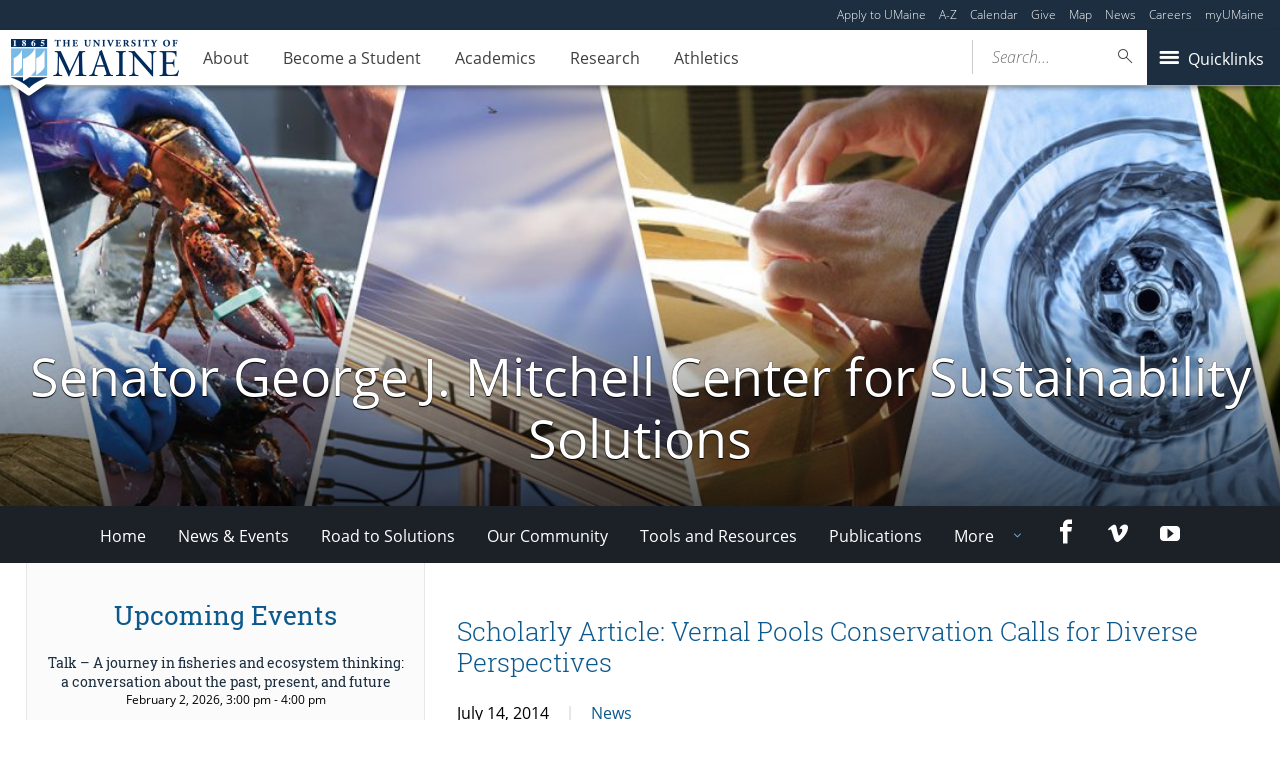

--- FILE ---
content_type: text/html; charset=UTF-8
request_url: https://umaine.edu/mitchellcenter/2014/07/14/scholarly-article-vernal-pools-conservation-calls-for-diverse-perspectives/
body_size: 66196
content:
<!DOCTYPE html>
<!--[if IE 8 ]><html class="ie8 no-js" lang="en-US"><![endif]-->
<!--[if IE 9 ]><html class="ie9 no-js" lang="en-US"><![endif]-->
 <!--[if (gt IE 9)|!(IE)]><!--><html class="no-js" lang="en-US"><!--<![endif]-->
	<head>
		<script>window.dataLayer = [{"siteId":1,"siteDomain":"sites.umaine.edu","authorName":"mitchellcenter","authorId":"957","postName":"scholarly-article-vernal-pools-conservation-calls-for-diverse-perspectives","postDate":"2014-07-14T11:03:31-04:00","postId":4932,"postType":"post","category":[],"postTag":[],"postFormat":[],"Resource":[]}];</script><!-- Google Tag Manager -->
	<script>(function(w,d,s,l,i){w[l]=w[l]||[];w[l].push({'gtm.start':
	new Date().getTime(),event:'gtm.js'});var f=d.getElementsByTagName(s)[0],
	j=d.createElement(s),dl=l!='dataLayer'?'&l='+l:'';j.async=true;j.src='https://www.googletagmanager.com/gtm.js?id='+i+dl;f.parentNode.insertBefore(j,f);
	})(window,document,'script','dataLayer','GTM-T3HK33M');</script>
		<!-- End Google Tag Manager -->
		<meta http-equiv="x-ua-compatible" content="ie=edge">
		<meta name="viewport" content="width=device-width, initial-scale=1">
		<title>Scholarly Article: Vernal Pools Conservation Calls for Diverse Perspectives - Senator George J. Mitchell Center for Sustainability Solutions - University of Maine</title>
	<style>img:is([sizes="auto" i], [sizes^="auto," i]) { contain-intrinsic-size: 3000px 1500px }</style>
	<meta name="dc.title" content="Scholarly Article: Vernal Pools Conservation Calls for Diverse Perspectives - Senator George J. Mitchell Center for Sustainability Solutions - University of Maine">
<meta name="dc.description" content="A new article in the Proceedings of the Academy of Sciences (PNAS) documents nearly 15 years of crucial, dynamic vernal pools research and management by UMaine’s Aram Calhoun who is leading an interdisciplinary team at the Sustainability Solutions Initiative (SSI), a program of the Mitchell Center. In the article, published&hellip;">
<meta name="dc.relation" content="https://umaine.edu/mitchellcenter/2014/07/14/scholarly-article-vernal-pools-conservation-calls-for-diverse-perspectives/">
<meta name="dc.source" content="https://umaine.edu/mitchellcenter/">
<meta name="dc.language" content="en_US">
<meta name="description" content="A new article in the Proceedings of the Academy of Sciences (PNAS) documents nearly 15 years of crucial, dynamic vernal pools research and management by UMaine’s Aram Calhoun who is leading an interdisciplinary team at the Sustainability Solutions Initiative (SSI), a program of the Mitchell Center. In the article, published&hellip;">
<meta name="robots" content="index, follow, max-snippet:-1, max-image-preview:large, max-video-preview:-1">
<link rel="canonical" href="https://umaine.edu/mitchellcenter/2014/07/14/scholarly-article-vernal-pools-conservation-calls-for-diverse-perspectives/">
<meta property="og:url" content="https://umaine.edu/mitchellcenter/2014/07/14/scholarly-article-vernal-pools-conservation-calls-for-diverse-perspectives/">
<meta property="og:site_name" content="Senator George J. Mitchell Center for Sustainability Solutions">
<meta property="og:locale" content="en_US">
<meta property="og:type" content="article">
<meta property="og:title" content="Scholarly Article: Vernal Pools Conservation Calls for Diverse Perspectives - Senator George J. Mitchell Center for Sustainability Solutions - University of Maine">
<meta property="og:description" content="A new article in the Proceedings of the Academy of Sciences (PNAS) documents nearly 15 years of crucial, dynamic vernal pools research and management by UMaine’s Aram Calhoun who is leading an interdisciplinary team at the Sustainability Solutions Initiative (SSI), a program of the Mitchell Center. In the article, published&hellip;">
<meta property="og:image" content="https://staging.umaine.edu/wp-content/themes/umaine/assets/images/default-og-image.png">
<meta property="og:image:secure_url" content="https://staging.umaine.edu/wp-content/themes/umaine/assets/images/default-og-image.png">
<meta name="twitter:card" content="summary">
<meta name="twitter:title" content="Scholarly Article: Vernal Pools Conservation Calls for Diverse Perspectives - Senator George J. Mitchell Center for Sustainability Solutions - University of Maine">
<meta name="twitter:description" content="A new article in the Proceedings of the Academy of Sciences (PNAS) documents nearly 15 years of crucial, dynamic vernal pools research and management by UMaine’s Aram Calhoun who is leading an interdisciplinary team at the Sustainability Solutions Initiative (SSI), a program of the Mitchell Center. In the article, published&hellip;">
<meta name="twitter:image" content="https://staging.umaine.edu/wp-content/themes/umaine/assets/images/default-og-image.png">
<link rel='dns-prefetch' href='//maps.googleapis.com' />
		<!-- This site uses the Google Analytics by MonsterInsights plugin v9.2.1 - Using Analytics tracking - https://www.monsterinsights.com/ -->
							<script src="//www.googletagmanager.com/gtag/js?id=G-Z7NJ7JHDT5"  data-cfasync="false" data-wpfc-render="false" type="text/javascript" async></script>
			<script data-cfasync="false" data-wpfc-render="false" type="text/javascript">
				var mi_version = '9.2.1';
				var mi_track_user = true;
				var mi_no_track_reason = '';
								var MonsterInsightsDefaultLocations = {"page_location":"https:\/\/umaine.edu\/mitchellcenter\/2014\/07\/14\/scholarly-article-vernal-pools-conservation-calls-for-diverse-perspectives\/"};
				if ( typeof MonsterInsightsPrivacyGuardFilter === 'function' ) {
					var MonsterInsightsLocations = (typeof MonsterInsightsExcludeQuery === 'object') ? MonsterInsightsPrivacyGuardFilter( MonsterInsightsExcludeQuery ) : MonsterInsightsPrivacyGuardFilter( MonsterInsightsDefaultLocations );
				} else {
					var MonsterInsightsLocations = (typeof MonsterInsightsExcludeQuery === 'object') ? MonsterInsightsExcludeQuery : MonsterInsightsDefaultLocations;
				}

								var disableStrs = [
										'ga-disable-G-Z7NJ7JHDT5',
									];

				/* Function to detect opted out users */
				function __gtagTrackerIsOptedOut() {
					for (var index = 0; index < disableStrs.length; index++) {
						if (document.cookie.indexOf(disableStrs[index] + '=true') > -1) {
							return true;
						}
					}

					return false;
				}

				/* Disable tracking if the opt-out cookie exists. */
				if (__gtagTrackerIsOptedOut()) {
					for (var index = 0; index < disableStrs.length; index++) {
						window[disableStrs[index]] = true;
					}
				}

				/* Opt-out function */
				function __gtagTrackerOptout() {
					for (var index = 0; index < disableStrs.length; index++) {
						document.cookie = disableStrs[index] + '=true; expires=Thu, 31 Dec 2099 23:59:59 UTC; path=/';
						window[disableStrs[index]] = true;
					}
				}

				if ('undefined' === typeof gaOptout) {
					function gaOptout() {
						__gtagTrackerOptout();
					}
				}
								window.dataLayer = window.dataLayer || [];

				window.MonsterInsightsDualTracker = {
					helpers: {},
					trackers: {},
				};
				if (mi_track_user) {
					function __gtagDataLayer() {
						dataLayer.push(arguments);
					}

					function __gtagTracker(type, name, parameters) {
						if (!parameters) {
							parameters = {};
						}

						if (parameters.send_to) {
							__gtagDataLayer.apply(null, arguments);
							return;
						}

						if (type === 'event') {
														parameters.send_to = monsterinsights_frontend.v4_id;
							var hookName = name;
							if (typeof parameters['event_category'] !== 'undefined') {
								hookName = parameters['event_category'] + ':' + name;
							}

							if (typeof MonsterInsightsDualTracker.trackers[hookName] !== 'undefined') {
								MonsterInsightsDualTracker.trackers[hookName](parameters);
							} else {
								__gtagDataLayer('event', name, parameters);
							}
							
						} else {
							__gtagDataLayer.apply(null, arguments);
						}
					}

					__gtagTracker('js', new Date());
					__gtagTracker('set', {
						'developer_id.dZGIzZG': true,
											});
					if ( MonsterInsightsLocations.page_location ) {
						__gtagTracker('set', MonsterInsightsLocations);
					}
										__gtagTracker('config', 'G-Z7NJ7JHDT5', {"forceSSL":"true"} );
															window.gtag = __gtagTracker;										(function () {
						/* https://developers.google.com/analytics/devguides/collection/analyticsjs/ */
						/* ga and __gaTracker compatibility shim. */
						var noopfn = function () {
							return null;
						};
						var newtracker = function () {
							return new Tracker();
						};
						var Tracker = function () {
							return null;
						};
						var p = Tracker.prototype;
						p.get = noopfn;
						p.set = noopfn;
						p.send = function () {
							var args = Array.prototype.slice.call(arguments);
							args.unshift('send');
							__gaTracker.apply(null, args);
						};
						var __gaTracker = function () {
							var len = arguments.length;
							if (len === 0) {
								return;
							}
							var f = arguments[len - 1];
							if (typeof f !== 'object' || f === null || typeof f.hitCallback !== 'function') {
								if ('send' === arguments[0]) {
									var hitConverted, hitObject = false, action;
									if ('event' === arguments[1]) {
										if ('undefined' !== typeof arguments[3]) {
											hitObject = {
												'eventAction': arguments[3],
												'eventCategory': arguments[2],
												'eventLabel': arguments[4],
												'value': arguments[5] ? arguments[5] : 1,
											}
										}
									}
									if ('pageview' === arguments[1]) {
										if ('undefined' !== typeof arguments[2]) {
											hitObject = {
												'eventAction': 'page_view',
												'page_path': arguments[2],
											}
										}
									}
									if (typeof arguments[2] === 'object') {
										hitObject = arguments[2];
									}
									if (typeof arguments[5] === 'object') {
										Object.assign(hitObject, arguments[5]);
									}
									if ('undefined' !== typeof arguments[1].hitType) {
										hitObject = arguments[1];
										if ('pageview' === hitObject.hitType) {
											hitObject.eventAction = 'page_view';
										}
									}
									if (hitObject) {
										action = 'timing' === arguments[1].hitType ? 'timing_complete' : hitObject.eventAction;
										hitConverted = mapArgs(hitObject);
										__gtagTracker('event', action, hitConverted);
									}
								}
								return;
							}

							function mapArgs(args) {
								var arg, hit = {};
								var gaMap = {
									'eventCategory': 'event_category',
									'eventAction': 'event_action',
									'eventLabel': 'event_label',
									'eventValue': 'event_value',
									'nonInteraction': 'non_interaction',
									'timingCategory': 'event_category',
									'timingVar': 'name',
									'timingValue': 'value',
									'timingLabel': 'event_label',
									'page': 'page_path',
									'location': 'page_location',
									'title': 'page_title',
									'referrer' : 'page_referrer',
								};
								for (arg in args) {
																		if (!(!args.hasOwnProperty(arg) || !gaMap.hasOwnProperty(arg))) {
										hit[gaMap[arg]] = args[arg];
									} else {
										hit[arg] = args[arg];
									}
								}
								return hit;
							}

							try {
								f.hitCallback();
							} catch (ex) {
							}
						};
						__gaTracker.create = newtracker;
						__gaTracker.getByName = newtracker;
						__gaTracker.getAll = function () {
							return [];
						};
						__gaTracker.remove = noopfn;
						__gaTracker.loaded = true;
						window['__gaTracker'] = __gaTracker;
					})();
									} else {
										console.log("");
					(function () {
						function __gtagTracker() {
							return null;
						}

						window['__gtagTracker'] = __gtagTracker;
						window['gtag'] = __gtagTracker;
					})();
									}
			</script>
				<!-- / Google Analytics by MonsterInsights -->
		<script type="text/javascript">
/* <![CDATA[ */
window._wpemojiSettings = {"baseUrl":"https:\/\/s.w.org\/images\/core\/emoji\/16.0.1\/72x72\/","ext":".png","svgUrl":"https:\/\/s.w.org\/images\/core\/emoji\/16.0.1\/svg\/","svgExt":".svg","source":{"concatemoji":"https:\/\/umaine.edu\/mitchellcenter\/wp-includes\/js\/wp-emoji-release.min.js?ver=6.8.3"}};
/*! This file is auto-generated */
!function(s,n){var o,i,e;function c(e){try{var t={supportTests:e,timestamp:(new Date).valueOf()};sessionStorage.setItem(o,JSON.stringify(t))}catch(e){}}function p(e,t,n){e.clearRect(0,0,e.canvas.width,e.canvas.height),e.fillText(t,0,0);var t=new Uint32Array(e.getImageData(0,0,e.canvas.width,e.canvas.height).data),a=(e.clearRect(0,0,e.canvas.width,e.canvas.height),e.fillText(n,0,0),new Uint32Array(e.getImageData(0,0,e.canvas.width,e.canvas.height).data));return t.every(function(e,t){return e===a[t]})}function u(e,t){e.clearRect(0,0,e.canvas.width,e.canvas.height),e.fillText(t,0,0);for(var n=e.getImageData(16,16,1,1),a=0;a<n.data.length;a++)if(0!==n.data[a])return!1;return!0}function f(e,t,n,a){switch(t){case"flag":return n(e,"\ud83c\udff3\ufe0f\u200d\u26a7\ufe0f","\ud83c\udff3\ufe0f\u200b\u26a7\ufe0f")?!1:!n(e,"\ud83c\udde8\ud83c\uddf6","\ud83c\udde8\u200b\ud83c\uddf6")&&!n(e,"\ud83c\udff4\udb40\udc67\udb40\udc62\udb40\udc65\udb40\udc6e\udb40\udc67\udb40\udc7f","\ud83c\udff4\u200b\udb40\udc67\u200b\udb40\udc62\u200b\udb40\udc65\u200b\udb40\udc6e\u200b\udb40\udc67\u200b\udb40\udc7f");case"emoji":return!a(e,"\ud83e\udedf")}return!1}function g(e,t,n,a){var r="undefined"!=typeof WorkerGlobalScope&&self instanceof WorkerGlobalScope?new OffscreenCanvas(300,150):s.createElement("canvas"),o=r.getContext("2d",{willReadFrequently:!0}),i=(o.textBaseline="top",o.font="600 32px Arial",{});return e.forEach(function(e){i[e]=t(o,e,n,a)}),i}function t(e){var t=s.createElement("script");t.src=e,t.defer=!0,s.head.appendChild(t)}"undefined"!=typeof Promise&&(o="wpEmojiSettingsSupports",i=["flag","emoji"],n.supports={everything:!0,everythingExceptFlag:!0},e=new Promise(function(e){s.addEventListener("DOMContentLoaded",e,{once:!0})}),new Promise(function(t){var n=function(){try{var e=JSON.parse(sessionStorage.getItem(o));if("object"==typeof e&&"number"==typeof e.timestamp&&(new Date).valueOf()<e.timestamp+604800&&"object"==typeof e.supportTests)return e.supportTests}catch(e){}return null}();if(!n){if("undefined"!=typeof Worker&&"undefined"!=typeof OffscreenCanvas&&"undefined"!=typeof URL&&URL.createObjectURL&&"undefined"!=typeof Blob)try{var e="postMessage("+g.toString()+"("+[JSON.stringify(i),f.toString(),p.toString(),u.toString()].join(",")+"));",a=new Blob([e],{type:"text/javascript"}),r=new Worker(URL.createObjectURL(a),{name:"wpTestEmojiSupports"});return void(r.onmessage=function(e){c(n=e.data),r.terminate(),t(n)})}catch(e){}c(n=g(i,f,p,u))}t(n)}).then(function(e){for(var t in e)n.supports[t]=e[t],n.supports.everything=n.supports.everything&&n.supports[t],"flag"!==t&&(n.supports.everythingExceptFlag=n.supports.everythingExceptFlag&&n.supports[t]);n.supports.everythingExceptFlag=n.supports.everythingExceptFlag&&!n.supports.flag,n.DOMReady=!1,n.readyCallback=function(){n.DOMReady=!0}}).then(function(){return e}).then(function(){var e;n.supports.everything||(n.readyCallback(),(e=n.source||{}).concatemoji?t(e.concatemoji):e.wpemoji&&e.twemoji&&(t(e.twemoji),t(e.wpemoji)))}))}((window,document),window._wpemojiSettings);
/* ]]> */
</script>
<link rel='stylesheet' id='tribe-events-pro-mini-calendar-block-styles-css' href='https://umaine.edu/mitchellcenter/wp-content/plugins/events-calendar-pro/build/css/tribe-events-pro-mini-calendar-block.css?ver=7.7.10' type='text/css' media='all' />
<style id='wp-emoji-styles-inline-css' type='text/css'>

	img.wp-smiley, img.emoji {
		display: inline !important;
		border: none !important;
		box-shadow: none !important;
		height: 1em !important;
		width: 1em !important;
		margin: 0 0.07em !important;
		vertical-align: -0.1em !important;
		background: none !important;
		padding: 0 !important;
	}
</style>
<link rel='stylesheet' id='wp-block-library-css' href='https://umaine.edu/mitchellcenter/wp-includes/css/dist/block-library/style.min.css?ver=6.8.3' type='text/css' media='all' />
<style id='classic-theme-styles-inline-css' type='text/css'>
/*! This file is auto-generated */
.wp-block-button__link{color:#fff;background-color:#32373c;border-radius:9999px;box-shadow:none;text-decoration:none;padding:calc(.667em + 2px) calc(1.333em + 2px);font-size:1.125em}.wp-block-file__button{background:#32373c;color:#fff;text-decoration:none}
</style>
<style id='ums-post-picker-ums-post-picker-style-inline-css' type='text/css'>
.wp-block-ums-post-picker-ums-post-picker{padding:2px}.editor-styles-wrapper code{line-break:anywhere;white-space:break-spaces!important}
.ums-site-search-wrapper{position:relative}.ums-site-search-results{border:1px solid #e0e0e0;border-radius:4px;border-top:0 solid #e0e0e0;box-shadow:0 4px 8px rgba(0,0,0,.2);left:0;max-height:400px;overflow:auto;position:absolute;width:100%;z-index:1001}.ums-site-search-result{background-color:#fff;border-bottom:1px solid #e0e0e0;padding:8px 12px;transition:all .2s ease}.ums-site-search-result .siteUrl{font-family:monospace;font-size:70%}.ums-site-search-result:focus,.ums-site-search-result:hover{background-color:var(--wp-components-color-accent,var(--wp-admin-theme-color,#020404));color:var(--wp-components-color-accent-inverted,#fff);cursor:pointer}.ums-site-search-loading{background-color:#fff;color:#757575;font-style:italic;padding:8px 12px}
.upp-help-modal{max-width:800px;width:90%}.upp-help-modal p *,.upp-help-modal table *{font-size:10px!important}.upp-help-modal .components-modal__header{border-bottom:1px solid #e0e0e0}.upp-help-modal h1,.upp-help-modal h2,.upp-help-modal h3{margin-bottom:16px;margin-top:24px}.upp-help-modal p{margin-bottom:16px}.upp-help-modal code{background:#f0f0f0;border-radius:3px;padding:2px 4px}.upp-help-modal pre{background:#f5f5f5;border-radius:4px;overflow-x:auto;padding:16px}.upp-help-modal table{border-collapse:collapse;margin-bottom:16px;width:100%}.upp-help-modal table td,.upp-help-modal table th{border:1px solid #ddd;padding:8px;text-align:left}.upp-help-modal table th{background-color:#f5f5f5}

</style>
<style id='wpseopress-local-business-style-inline-css' type='text/css'>
span.wp-block-wpseopress-local-business-field{margin-right:8px}

</style>
<style id='global-styles-inline-css' type='text/css'>
:root{--wp--preset--aspect-ratio--square: 1;--wp--preset--aspect-ratio--4-3: 4/3;--wp--preset--aspect-ratio--3-4: 3/4;--wp--preset--aspect-ratio--3-2: 3/2;--wp--preset--aspect-ratio--2-3: 2/3;--wp--preset--aspect-ratio--16-9: 16/9;--wp--preset--aspect-ratio--9-16: 9/16;--wp--preset--color--black: #000000;--wp--preset--color--cyan-bluish-gray: #abb8c3;--wp--preset--color--white: #ffffff;--wp--preset--color--pale-pink: #f78da7;--wp--preset--color--vivid-red: #cf2e2e;--wp--preset--color--luminous-vivid-orange: #ff6900;--wp--preset--color--luminous-vivid-amber: #fcb900;--wp--preset--color--light-green-cyan: #7bdcb5;--wp--preset--color--vivid-green-cyan: #00d084;--wp--preset--color--pale-cyan-blue: #8ed1fc;--wp--preset--color--vivid-cyan-blue: #0693e3;--wp--preset--color--vivid-purple: #9b51e0;--wp--preset--gradient--vivid-cyan-blue-to-vivid-purple: linear-gradient(135deg,rgba(6,147,227,1) 0%,rgb(155,81,224) 100%);--wp--preset--gradient--light-green-cyan-to-vivid-green-cyan: linear-gradient(135deg,rgb(122,220,180) 0%,rgb(0,208,130) 100%);--wp--preset--gradient--luminous-vivid-amber-to-luminous-vivid-orange: linear-gradient(135deg,rgba(252,185,0,1) 0%,rgba(255,105,0,1) 100%);--wp--preset--gradient--luminous-vivid-orange-to-vivid-red: linear-gradient(135deg,rgba(255,105,0,1) 0%,rgb(207,46,46) 100%);--wp--preset--gradient--very-light-gray-to-cyan-bluish-gray: linear-gradient(135deg,rgb(238,238,238) 0%,rgb(169,184,195) 100%);--wp--preset--gradient--cool-to-warm-spectrum: linear-gradient(135deg,rgb(74,234,220) 0%,rgb(151,120,209) 20%,rgb(207,42,186) 40%,rgb(238,44,130) 60%,rgb(251,105,98) 80%,rgb(254,248,76) 100%);--wp--preset--gradient--blush-light-purple: linear-gradient(135deg,rgb(255,206,236) 0%,rgb(152,150,240) 100%);--wp--preset--gradient--blush-bordeaux: linear-gradient(135deg,rgb(254,205,165) 0%,rgb(254,45,45) 50%,rgb(107,0,62) 100%);--wp--preset--gradient--luminous-dusk: linear-gradient(135deg,rgb(255,203,112) 0%,rgb(199,81,192) 50%,rgb(65,88,208) 100%);--wp--preset--gradient--pale-ocean: linear-gradient(135deg,rgb(255,245,203) 0%,rgb(182,227,212) 50%,rgb(51,167,181) 100%);--wp--preset--gradient--electric-grass: linear-gradient(135deg,rgb(202,248,128) 0%,rgb(113,206,126) 100%);--wp--preset--gradient--midnight: linear-gradient(135deg,rgb(2,3,129) 0%,rgb(40,116,252) 100%);--wp--preset--font-size--small: 13px;--wp--preset--font-size--medium: 20px;--wp--preset--font-size--large: 36px;--wp--preset--font-size--x-large: 42px;--wp--preset--spacing--20: 0.44rem;--wp--preset--spacing--30: 0.67rem;--wp--preset--spacing--40: 1rem;--wp--preset--spacing--50: 1.5rem;--wp--preset--spacing--60: 2.25rem;--wp--preset--spacing--70: 3.38rem;--wp--preset--spacing--80: 5.06rem;--wp--preset--shadow--natural: 6px 6px 9px rgba(0, 0, 0, 0.2);--wp--preset--shadow--deep: 12px 12px 50px rgba(0, 0, 0, 0.4);--wp--preset--shadow--sharp: 6px 6px 0px rgba(0, 0, 0, 0.2);--wp--preset--shadow--outlined: 6px 6px 0px -3px rgba(255, 255, 255, 1), 6px 6px rgba(0, 0, 0, 1);--wp--preset--shadow--crisp: 6px 6px 0px rgba(0, 0, 0, 1);}:where(.is-layout-flex){gap: 0.5em;}:where(.is-layout-grid){gap: 0.5em;}body .is-layout-flex{display: flex;}.is-layout-flex{flex-wrap: wrap;align-items: center;}.is-layout-flex > :is(*, div){margin: 0;}body .is-layout-grid{display: grid;}.is-layout-grid > :is(*, div){margin: 0;}:where(.wp-block-columns.is-layout-flex){gap: 2em;}:where(.wp-block-columns.is-layout-grid){gap: 2em;}:where(.wp-block-post-template.is-layout-flex){gap: 1.25em;}:where(.wp-block-post-template.is-layout-grid){gap: 1.25em;}.has-black-color{color: var(--wp--preset--color--black) !important;}.has-cyan-bluish-gray-color{color: var(--wp--preset--color--cyan-bluish-gray) !important;}.has-white-color{color: var(--wp--preset--color--white) !important;}.has-pale-pink-color{color: var(--wp--preset--color--pale-pink) !important;}.has-vivid-red-color{color: var(--wp--preset--color--vivid-red) !important;}.has-luminous-vivid-orange-color{color: var(--wp--preset--color--luminous-vivid-orange) !important;}.has-luminous-vivid-amber-color{color: var(--wp--preset--color--luminous-vivid-amber) !important;}.has-light-green-cyan-color{color: var(--wp--preset--color--light-green-cyan) !important;}.has-vivid-green-cyan-color{color: var(--wp--preset--color--vivid-green-cyan) !important;}.has-pale-cyan-blue-color{color: var(--wp--preset--color--pale-cyan-blue) !important;}.has-vivid-cyan-blue-color{color: var(--wp--preset--color--vivid-cyan-blue) !important;}.has-vivid-purple-color{color: var(--wp--preset--color--vivid-purple) !important;}.has-black-background-color{background-color: var(--wp--preset--color--black) !important;}.has-cyan-bluish-gray-background-color{background-color: var(--wp--preset--color--cyan-bluish-gray) !important;}.has-white-background-color{background-color: var(--wp--preset--color--white) !important;}.has-pale-pink-background-color{background-color: var(--wp--preset--color--pale-pink) !important;}.has-vivid-red-background-color{background-color: var(--wp--preset--color--vivid-red) !important;}.has-luminous-vivid-orange-background-color{background-color: var(--wp--preset--color--luminous-vivid-orange) !important;}.has-luminous-vivid-amber-background-color{background-color: var(--wp--preset--color--luminous-vivid-amber) !important;}.has-light-green-cyan-background-color{background-color: var(--wp--preset--color--light-green-cyan) !important;}.has-vivid-green-cyan-background-color{background-color: var(--wp--preset--color--vivid-green-cyan) !important;}.has-pale-cyan-blue-background-color{background-color: var(--wp--preset--color--pale-cyan-blue) !important;}.has-vivid-cyan-blue-background-color{background-color: var(--wp--preset--color--vivid-cyan-blue) !important;}.has-vivid-purple-background-color{background-color: var(--wp--preset--color--vivid-purple) !important;}.has-black-border-color{border-color: var(--wp--preset--color--black) !important;}.has-cyan-bluish-gray-border-color{border-color: var(--wp--preset--color--cyan-bluish-gray) !important;}.has-white-border-color{border-color: var(--wp--preset--color--white) !important;}.has-pale-pink-border-color{border-color: var(--wp--preset--color--pale-pink) !important;}.has-vivid-red-border-color{border-color: var(--wp--preset--color--vivid-red) !important;}.has-luminous-vivid-orange-border-color{border-color: var(--wp--preset--color--luminous-vivid-orange) !important;}.has-luminous-vivid-amber-border-color{border-color: var(--wp--preset--color--luminous-vivid-amber) !important;}.has-light-green-cyan-border-color{border-color: var(--wp--preset--color--light-green-cyan) !important;}.has-vivid-green-cyan-border-color{border-color: var(--wp--preset--color--vivid-green-cyan) !important;}.has-pale-cyan-blue-border-color{border-color: var(--wp--preset--color--pale-cyan-blue) !important;}.has-vivid-cyan-blue-border-color{border-color: var(--wp--preset--color--vivid-cyan-blue) !important;}.has-vivid-purple-border-color{border-color: var(--wp--preset--color--vivid-purple) !important;}.has-vivid-cyan-blue-to-vivid-purple-gradient-background{background: var(--wp--preset--gradient--vivid-cyan-blue-to-vivid-purple) !important;}.has-light-green-cyan-to-vivid-green-cyan-gradient-background{background: var(--wp--preset--gradient--light-green-cyan-to-vivid-green-cyan) !important;}.has-luminous-vivid-amber-to-luminous-vivid-orange-gradient-background{background: var(--wp--preset--gradient--luminous-vivid-amber-to-luminous-vivid-orange) !important;}.has-luminous-vivid-orange-to-vivid-red-gradient-background{background: var(--wp--preset--gradient--luminous-vivid-orange-to-vivid-red) !important;}.has-very-light-gray-to-cyan-bluish-gray-gradient-background{background: var(--wp--preset--gradient--very-light-gray-to-cyan-bluish-gray) !important;}.has-cool-to-warm-spectrum-gradient-background{background: var(--wp--preset--gradient--cool-to-warm-spectrum) !important;}.has-blush-light-purple-gradient-background{background: var(--wp--preset--gradient--blush-light-purple) !important;}.has-blush-bordeaux-gradient-background{background: var(--wp--preset--gradient--blush-bordeaux) !important;}.has-luminous-dusk-gradient-background{background: var(--wp--preset--gradient--luminous-dusk) !important;}.has-pale-ocean-gradient-background{background: var(--wp--preset--gradient--pale-ocean) !important;}.has-electric-grass-gradient-background{background: var(--wp--preset--gradient--electric-grass) !important;}.has-midnight-gradient-background{background: var(--wp--preset--gradient--midnight) !important;}.has-small-font-size{font-size: var(--wp--preset--font-size--small) !important;}.has-medium-font-size{font-size: var(--wp--preset--font-size--medium) !important;}.has-large-font-size{font-size: var(--wp--preset--font-size--large) !important;}.has-x-large-font-size{font-size: var(--wp--preset--font-size--x-large) !important;}
:where(.wp-block-post-template.is-layout-flex){gap: 1.25em;}:where(.wp-block-post-template.is-layout-grid){gap: 1.25em;}
:where(.wp-block-columns.is-layout-flex){gap: 2em;}:where(.wp-block-columns.is-layout-grid){gap: 2em;}
:root :where(.wp-block-pullquote){font-size: 1.5em;line-height: 1.6;}
</style>
<link rel='stylesheet' id='map_styles-css' href='https://umaine.edu/mitchellcenter/wp-content/plugins/um-maps-cpt/src/assets/css/maps.min.css?ver=1.5.5' type='text/css' media='all' />
<link rel='stylesheet' id='umaine-css' href='https://umaine.edu/mitchellcenter/wp-content/themes/umaine/assets/css/umaine.min.css?ver=1.0.1' type='text/css' media='screen, handheld, tv, projection' />
<link rel='stylesheet' id='umaine-print-css' href='https://umaine.edu/mitchellcenter/wp-content/themes/umaine/assets/css/umaine-print.min.css?ver=1.0.1' type='text/css' media='print' />
<link rel='stylesheet' id='dashicons-css' href='https://umaine.edu/mitchellcenter/wp-includes/css/dashicons.min.css?ver=6.8.3' type='text/css' media='all' />
<!--[if lte IE 8]>
<link rel='stylesheet' id='umaine-oldie-css' href='https://umaine.edu/mitchellcenter/wp-content/themes/umaine/assets/css/umaine-oldie.min.css?ver=1.0.1' type='text/css' media='all' />
<![endif]-->
<style id='kadence-blocks-global-variables-inline-css' type='text/css'>
:root {--global-kb-font-size-sm:clamp(0.8rem, 0.73rem + 0.217vw, 0.9rem);--global-kb-font-size-md:clamp(1.1rem, 0.995rem + 0.326vw, 1.25rem);--global-kb-font-size-lg:clamp(1.75rem, 1.576rem + 0.543vw, 2rem);--global-kb-font-size-xl:clamp(2.25rem, 1.728rem + 1.63vw, 3rem);--global-kb-font-size-xxl:clamp(2.5rem, 1.456rem + 3.26vw, 4rem);--global-kb-font-size-xxxl:clamp(2.75rem, 0.489rem + 7.065vw, 6rem);}:root {--global-palette1: #3182CE;--global-palette2: #2B6CB0;--global-palette3: #1A202C;--global-palette4: #2D3748;--global-palette5: #4A5568;--global-palette6: #718096;--global-palette7: #EDF2F7;--global-palette8: #F7FAFC;--global-palette9: #ffffff;}
</style>
<script type="text/javascript" src="https://umaine.edu/mitchellcenter/wp-content/plugins/google-analytics-for-wordpress/assets/js/frontend-gtag.min.js?ver=9.2.1" id="monsterinsights-frontend-script-js" async="async" data-wp-strategy="async"></script>
<script data-cfasync="false" data-wpfc-render="false" type="text/javascript" id='monsterinsights-frontend-script-js-extra'>/* <![CDATA[ */
var monsterinsights_frontend = {"js_events_tracking":"true","download_extensions":"doc,pdf,ppt,zip,xls,docx,pptx,xlsx","inbound_paths":"[]","home_url":"https:\/\/umaine.edu\/mitchellcenter","hash_tracking":"false","v4_id":"G-Z7NJ7JHDT5"};/* ]]> */
</script>
<script type="text/javascript" src="//maps.googleapis.com/maps/api/js?key=AIzaSyDr4MRIIfPeOHYoqWVVKA5qDBWoXGRXZSU&amp;ver=6.8.3" id="maps-api-js"></script>
<script type="text/javascript" src="https://umaine.edu/mitchellcenter/wp-includes/js/jquery/jquery.min.js?ver=3.7.1" id="jquery-core-js"></script>
<script type="text/javascript" src="https://umaine.edu/mitchellcenter/wp-includes/js/jquery/jquery-migrate.min.js?ver=3.4.1" id="jquery-migrate-js"></script>
<script type="text/javascript" src="https://umaine.edu/mitchellcenter/wp-content/themes/umaine/assets/js/vendor/modernizr-custom.js?ver=1.0.1" id="modernizr-js"></script>
<script type="text/javascript" src="https://umaine.edu/mitchellcenter/wp-content/themes/umaine/assets/js/vendor/picturefill.min.js?ver=1.0.1" id="picturefill-js"></script>
<link rel="https://api.w.org/" href="https://umaine.edu/mitchellcenter/wp-json/" /><link rel="alternate" title="JSON" type="application/json" href="https://umaine.edu/mitchellcenter/wp-json/wp/v2/posts/4932" /><link rel="EditURI" type="application/rsd+xml" title="RSD" href="https://umaine.edu/mitchellcenter/xmlrpc.php?rsd" />
<meta name="generator" content="WordPress 6.8.3" />
<link rel='shortlink' href='https://umaine.edu/mitchellcenter/?p=4932' />
<link rel="alternate" title="oEmbed (JSON)" type="application/json+oembed" href="https://umaine.edu/mitchellcenter/wp-json/oembed/1.0/embed?url=https%3A%2F%2Fumaine.edu%2Fmitchellcenter%2F2014%2F07%2F14%2Fscholarly-article-vernal-pools-conservation-calls-for-diverse-perspectives%2F" />
<link rel="alternate" title="oEmbed (XML)" type="text/xml+oembed" href="https://umaine.edu/mitchellcenter/wp-json/oembed/1.0/embed?url=https%3A%2F%2Fumaine.edu%2Fmitchellcenter%2F2014%2F07%2F14%2Fscholarly-article-vernal-pools-conservation-calls-for-diverse-perspectives%2F&#038;format=xml" />
<meta name="tec-api-version" content="v1"><meta name="tec-api-origin" content="https://umaine.edu/mitchellcenter"><link rel="alternate" href="https://umaine.edu/mitchellcenter/wp-json/tribe/events/v1/" />	<link rel="stylesheet" href="https://use.typekit.net/mwk0apy.css">
<link type="text/plain" rel="author" href="https://umaine.edu/mitchellcenter/wp-content/themes/umaine/humans.txt" />
<link rel="icon" type="image/x-icon" href="https://umaine.edu/mitchellcenter/wp-content/themes/umaine/assets/images/favicon/favicon.ico" />
        <link rel="apple-touch-icon-precomposed" sizes="57x57" href="https://umaine.edu/mitchellcenter/wp-content/themes/umaine/assets/images/favicon/apple-touch-icon-57x57.png" />
        <link rel="apple-touch-icon-precomposed" sizes="114x114" href="https://umaine.edu/mitchellcenter/wp-content/themes/umaine/assets/images/favicon/apple-touch-icon-114x114.png" />
        <link rel="apple-touch-icon-precomposed" sizes="72x72" href="https://umaine.edu/mitchellcenter/wp-content/themes/umaine/assets/images/favicon/apple-touch-icon-72x72.png" />
        <link rel="apple-touch-icon-precomposed" sizes="144x144" href="https://umaine.edu/mitchellcenter/wp-content/themes/umaine/assets/images/favicon/apple-touch-icon-144x144.png" />
        <link rel="apple-touch-icon-precomposed" sizes="60x60" href="https://umaine.edu/mitchellcenter/wp-content/themes/umaine/assets/images/favicon/apple-touch-icon-60x60.png" />
        <link rel="apple-touch-icon-precomposed" sizes="120x120" href="https://umaine.edu/mitchellcenter/wp-content/themes/umaine/assets/images/favicon/apple-touch-icon-120x120.png" />
        <link rel="apple-touch-icon-precomposed" sizes="76x76" href="https://umaine.edu/mitchellcenter/wp-content/themes/umaine/assets/images/favicon/apple-touch-icon-76x76.png" />
        <link rel="apple-touch-icon-precomposed" sizes="152x152" href="https://umaine.edu/mitchellcenter/wp-content/themes/umaine/assets/images/favicon/apple-touch-icon-152x152.png" />
        <link rel="icon" type="image/png" href="https://umaine.edu/mitchellcenter/wp-content/themes/umaine/assets/images/favicon/favicon-196x196.png" sizes="196x196" />
        <link rel="icon" type="image/png" href="https://umaine.edu/mitchellcenter/wp-content/themes/umaine/assets/images/favicon/favicon-96x96.png" sizes="96x96" />
        <link rel="icon" type="image/png" href="https://umaine.edu/mitchellcenter/wp-content/themes/umaine/assets/images/favicon/favicon-32x32.png" sizes="32x32" />
        <link rel="icon" type="image/png" href="https://umaine.edu/mitchellcenter/wp-content/themes/umaine/assets/images/favicon/favicon-16x16.png" sizes="16x16" />
        <link rel="icon" type="image/png" href="https://umaine.edu/mitchellcenter/wp-content/themes/umaine/assets/images/favicon/favicon-128.png" sizes="128x128" />
        <meta name="application-name" content="The University of Maine"/>
        <meta name="msapplication-TileColor" content="#79bce7" />
        <meta name="msapplication-TileImage" content="https://umaine.edu/mitchellcenter/wp-content/themes/umaine/assets/images/favicon/mstile-144x144.png" />
        <meta name="msapplication-square70x70logo" content="https://umaine.edu/mitchellcenter/wp-content/themes/umaine/assets/images/favicon/mstile-70x70.png" />
        <meta name="msapplication-square150x150logo" content="https://umaine.edu/mitchellcenter/wp-content/themes/umaine/assets/images/favicon/mstile-150x150.png" />
        <meta name="msapplication-wide310x150logo" content="https://umaine.edu/mitchellcenter/wp-content/themes/umaine/assets/images/favicon/mstile-310x150.png" />
        <meta name="msapplication-square310x310logo" content="https://umaine.edu/mitchellcenter/wp-content/themes/umaine/assets/images/favicon/mstile-310x310.png" />
	<link rel="alternate" type="application/json+oembed" href="https://umaine.edu/mitchellcenter/2014/07/14/scholarly-article-vernal-pools-conservation-calls-for-diverse-perspectives/embed/" />
	<style type="text/css">
			.internal-header .has-background-image {
			background-image: url(https://umaine.edu/mitchellcenter/wp-content/uploads/sites/293/2025/09/cropped-MCSS_Website_Final_sm.jpg);
		}
			</style>
		</head>
	<body class="wp-singular post-template-default single single-post postid-4932 single-format-standard wp-theme-umaine tribe-no-js">

	<!-- Google Tag Manager (noscript) -->
<noscript><iframe src="https://www.googletagmanager.com/ns.html?id=GTM-T3HK33M"
height="0" width="0" style="display:none;visibility:hidden"></iframe></noscript>
<!-- End Google Tag Manager (noscript) -->
	<a class="accessibility-skip" href="#menu-primary-navigation" tabindex="1">Skip to main navigation</a>
	<a class="accessibility-skip" href="#internal-header-menu" tabindex="1">Skip to site navigation</a>
	<a class="accessibility-skip" href="#content" tabindex="1">Skip to content</a>
	<div class="page-wrap">

		
<div class="top-bar-nav">
		<div class="top-bar-nav-container">
			<div class="menu-topbar-container"><ul id="menu-topbar" class="menu"><li id="menu-item-17416" class="menu-item menu-item-type-custom menu-item-object-custom menu-item-17416"><a href="https://go.umaine.edu/apply/">Apply to UMaine</a></li>
<li id="menu-item-14672" class="menu-item menu-item-type-custom menu-item-object-custom menu-item-14672"><a href="https://umaine.edu/directory/">A-Z</a></li>
<li id="menu-item-14673" class="menu-item menu-item-type-custom menu-item-object-custom menu-item-14673"><a href="https://calendar.umaine.edu/">Calendar</a></li>
<li id="menu-item-14674" class="menu-item menu-item-type-custom menu-item-object-custom menu-item-14674"><a href="https://securelb.imodules.com/s/300/13-ORONO/foundation/index.aspx?sid=300&#038;gid=13&#038;pgid=748&#038;cid=1912">Give</a></li>
<li id="menu-item-14675" class="menu-item menu-item-type-custom menu-item-object-custom menu-item-14675"><a href="https://umaine.edu/campus-map">Map</a></li>
<li id="menu-item-14676" class="menu-item menu-item-type-custom menu-item-object-custom menu-item-14676"><a href="https://umaine.edu/news/">News</a></li>
<li id="menu-item-16920" class="menu-item menu-item-type-custom menu-item-object-custom menu-item-16920"><a href="https://umaine.edu/hr/career-opportunities/">Careers</a></li>
<li id="menu-item-14677" class="menu-item menu-item-type-custom menu-item-object-custom menu-item-14677"><a href="https://my.umaine.edu/">myUMaine</a></li>
</ul></div>		</div>
</div>
		
		
		<header id="main-header" class="top-bar" role="banner">

	  	<div class="header-container">
	  		
                <a href="https://umaine.edu/" class="umaine-logo-link logo- umaine-" rel="home"><img srcset="https://umaine.edu/mitchellcenter/wp-content/themes/umaine/assets/images/temp-umaine-logo.png 1x, https://umaine.edu/mitchellcenter/wp-content/themes/umaine/assets/images/temp-umaine-logo@2x.png 2x" alt="Link to University of Maine homepage" class="umaine-logo"></a>
                            <span class="minimal-site-heading"><span class="site-name">Senator George J. Mitchell Center for Sustainability Solutions</span></span>
            
            <div class="header-menu-wrapper">
					

	<button id="toggle-primary-site-nav" class="toggle-primary-site-nav"><span class="um-icon-menu"></span></button>

 <nav id="section-nav" class="section-nav">
	<ul>
		<li class="section-nav-item menu-item-has-children">
			<a href="#" id="section-nav-title">Senator George J. Mitchell Center for Sustainability Solutions</a>
			<div class="dropdown">
				<ul id="menu-mitchell-center-main-menu" class="sub-menu"><li id="menu-item-34881" class="menu-item menu-item-type-post_type menu-item-object-page menu-item-home menu-item-34881"><a href="https://umaine.edu/mitchellcenter/">Home</a></li>
<li id="menu-item-31722" class="menu-item menu-item-type-post_type menu-item-object-page menu-item-31722"><a href="https://umaine.edu/mitchellcenter/news/">News &amp; Events</a></li>
<li id="menu-item-31733" class="menu-item menu-item-type-post_type menu-item-object-page menu-item-31733"><a href="https://umaine.edu/mitchellcenter/road-to-solutions/">Road to Solutions</a></li>
<li id="menu-item-34941" class="menu-item menu-item-type-post_type menu-item-object-page menu-item-34941"><a href="https://umaine.edu/mitchellcenter/our-community/">Our Community</a></li>
<li id="menu-item-31710" class="menu-item menu-item-type-post_type menu-item-object-page menu-item-31710"><a href="https://umaine.edu/mitchellcenter/tools-resources/">Tools and Resources</a></li>
<li id="menu-item-31966" class="menu-item menu-item-type-post_type menu-item-object-page menu-item-31966"><a href="https://umaine.edu/mitchellcenter/publications/">Publications</a></li>
<li id="menu-item-31972" class="menu-item menu-item-type-post_type menu-item-object-page menu-item-31972"><a href="https://umaine.edu/mitchellcenter/about/">About the Mitchell Center</a></li>
<li id="menu-item-32691" class="menu-item menu-item-type-post_type menu-item-object-page menu-item-32691"><a href="https://umaine.edu/mitchellcenter/mesh-home-navigation/">MeSH</a></li>
<li id="menu-item-34310" class="menu-item menu-item-type-post_type menu-item-object-page menu-item-34310"><a href="https://umaine.edu/mitchellcenter/make-a-donation/">Donate</a></li>
</ul>			</div>
		</li>
	</ul>
</nav>

<nav id="menu-2026-theme-primary-nav" class="menu primary-site-nav " role="navigation" tabindex="-1"><ul><li id="menu-item-45704" class="menu-item menu-item-type-custom menu-item-object-custom menu-item-45704"><a href="https://umaine.edu/about/">About</a></li>
<li id="menu-item-45705" class="menu-item menu-item-type-custom menu-item-object-custom menu-item-45705"><a href="https://umaine.edu/become-a-student/">Become a Student</a></li>
<li id="menu-item-45706" class="menu-item menu-item-type-custom menu-item-object-custom menu-item-45706"><a href="https://umaine.edu/academics/">Academics</a></li>
<li id="menu-item-45707" class="menu-item menu-item-type-custom menu-item-object-custom menu-item-45707"><a href="https://umaine.edu/research/">Research</a></li>
<li id="menu-item-45708" class="menu-item menu-item-type-custom menu-item-object-custom menu-item-45708"><a href="https://goblackbears.com">Athletics</a></li>
</ul></nav><div class="quicklinks-menu-wrapper">
	<div class="quicklinks-menu">
		<form role="search" method="get" class="nav-search-quicklinks" action="https://umaine.edu/mitchellcenter/search" >
			<label>
				<span class="label">Search...</span>
				<input type="search" class="search-field" value="" name="q" title="Search for:">
			</label>
			<button type="submit" class="quicklinks-search-submit um-icon-magnify" title="Search"></button>
		</form>
		<nav class="menu-2026-theme-quicklinks-menu-container"><ul id="menu-2026-theme-quicklinks-menu" class="menu"><li id="menu-item-45714" class="menu-item menu-item-type-custom menu-item-object-custom menu-item-45714"><a href="https://umaine.edu/prospective-student/">Prospective Students</a></li>
<li id="menu-item-45715" class="menu-item menu-item-type-custom menu-item-object-custom menu-item-45715"><a href="https://umaine.edu/current-student/">Current Student</a></li>
<li id="menu-item-45716" class="menu-item menu-item-type-custom menu-item-object-custom menu-item-45716"><a href="https://umaine.edu/faculty-staff/">Faculty &#038; Staff</a></li>
<li id="menu-item-45717" class="menu-item menu-item-type-custom menu-item-object-custom menu-item-45717"><a href="https://umaine.edu/community-member/">Community Member</a></li>
<li id="menu-item-45718" class="menu-item menu-item-type-custom menu-item-object-custom menu-item-45718"><a href="https://my.umaine.edu/">myUMaine</a></li>
<li id="menu-item-45719" class="menu-item menu-item-type-custom menu-item-object-custom menu-item-45719"><a href="https://umaine.edu/directory/a-z-directory/">A-Z Directory</a></li>
<li id="menu-item-45720" class="menu-item menu-item-type-custom menu-item-object-custom menu-item-45720"><a href="https://umaine.edu/news/">News</a></li>
<li id="menu-item-45721" class="menu-item menu-item-type-custom menu-item-object-custom menu-item-45721"><a href="https://umaine.edu/calendar/">Calendar</a></li>
<li id="menu-item-45722" class="menu-item menu-item-type-custom menu-item-object-custom menu-item-45722"><a href="https://umaine.edu/hr/career-opportunities/">Careers</a></li>
<li id="menu-item-45723" class="menu-item menu-item-type-custom menu-item-object-custom menu-item-45723"><a href="https://umaine.edu/campus-map/">Map</a></li>
</ul></nav>	</div>
</div>
	  		</div>

	  				  		<button type="button" class="quicklinks-button" tabindex="-1">
		  					  			<span class="um-icon-menu quicklinks-icon"></span><span class="quicklinks-url">Quicklinks</span>
		  		</button>
		  	
	  		<form role="search" method="get" class="search-form nav-search" action="https://umaine.edu/mitchellcenter/search/">
	<label>
		<span class="label">Search...</span>
		<input type="search" class="search-field" value="" name="q" title="Search for:">
	</label>
	<button type="submit" class="header-search-submit um-icon-magnify" title="Search"></button>
</form>
	  	</div>

            
		</header><!-- #site-header -->
		
					
<div class="internal-header">

	
		<div class="container has-background-image has-title">
			
			<h1 class="internal-title">Senator George J. Mitchell Center for Sustainability Solutions</h1>
		</div>

	
	<div class="internal-header-menu" id="internal-header-menu" tabindex="-1">

		<nav id="internal-header-menu-container" class="menu-inner-header-menu-container"><ul id="inner-header-menu" class="internal-header-menu-list"><li class="menu-item menu-item-type-post_type menu-item-object-page menu-item-home menu-item-34881"><a href="https://umaine.edu/mitchellcenter/">Home</a></li>
<li class="menu-item menu-item-type-post_type menu-item-object-page menu-item-31722"><a href="https://umaine.edu/mitchellcenter/news/">News &amp; Events</a></li>
<li class="menu-item menu-item-type-post_type menu-item-object-page menu-item-31733"><a href="https://umaine.edu/mitchellcenter/road-to-solutions/">Road to Solutions</a></li>
<li class="menu-item menu-item-type-post_type menu-item-object-page menu-item-34941"><a href="https://umaine.edu/mitchellcenter/our-community/">Our Community</a></li>
<li class="menu-item menu-item-type-post_type menu-item-object-page menu-item-31710"><a href="https://umaine.edu/mitchellcenter/tools-resources/">Tools and Resources</a></li>
<li class="menu-item menu-item-type-post_type menu-item-object-page menu-item-31966"><a href="https://umaine.edu/mitchellcenter/publications/">Publications</a></li>
<li class="menu-item menu-item-type-post_type menu-item-object-page menu-item-31972"><a href="https://umaine.edu/mitchellcenter/about/">About the Mitchell Center</a></li>
<li class="menu-item menu-item-type-post_type menu-item-object-page menu-item-32691"><a href="https://umaine.edu/mitchellcenter/mesh-home-navigation/">MeSH</a></li>
<li class="menu-item menu-item-type-post_type menu-item-object-page menu-item-34310"><a href="https://umaine.edu/mitchellcenter/make-a-donation/">Donate</a></li>
</ul></nav>
		<nav id="social-navigation" class="social-navigation"><ul id="menu-social" class="menu"><li id="menu-item-12255" class="menu-item menu-item-type-custom menu-item-object-custom menu-item-12255"><span class="social-link-icon"><a href="https://www.facebook.com/MitchellCenterForSustainabilitySolutions"><span class="screen-reader-text">Facebook</span></a></span></li>
<li id="menu-item-13438" class="menu-item menu-item-type-custom menu-item-object-custom menu-item-13438"><span class="social-link-icon"><a href="https://vimeo.com/user7595726"><span class="screen-reader-text">Vimeo</span></a></span></li>
<li id="menu-item-24576" class="menu-item menu-item-type-custom menu-item-object-custom menu-item-24576"><span class="social-link-icon"><a href="https://www.youtube.com/channel/UCp7oh40XArfEfqjNZLtS3ew"><span class="screen-reader-text">YouTube</span></a></span></li>
</ul></nav>	</div><!-- .internal-header-menu -->

</div><!-- .internal-header -->

<div class="tertiary-internal-header-menu" id="tertiary-internal-header-menu" tabindex="-1">
	<style>

			div.tertiary-navigation-container ul {
				margin:0px 0px 20px 0px;
				background: #033165;
				list-style-type: none;
				list-style: none;
				list-style-image: none;
				 text-align: center;
				padding: 10px 50px 10px 50px;;

			}
			div.tertiary-navigation-container li {
				padding: 20px 20px 0px 20px;
				display: inline;
				line-height: 35px;
			}

			div.tertiary-navigation-container li a:hover {
			color: #79bce7;
			}
			div.tertiary-navigation-container a {
				color:#FFFFFF;
			}

			@media (max-width: 900px) {


			div.tertiary-navigation-container ul {

			padding: 15px 0px 15px 0px   !important;

			}
			div.tertiary-navigation-container li {
				padding: 10px 30px 20px 0px !important;
				display: inline !important;
				line-height: 35px !important;
			}
			}

			@media (max-width: 600px) {


			div.tertiary-navigation-container ul {

			padding: 10px 0px 10px 0px   !important;

			}
			div.tertiary-navigation-container li {
				padding: 20px 0px 15px 0px !important;
				display: block !important;
				line-height: 10px !important;
			}

	</style>
	</div>
		
    <div class="main-content-wrap">
        <div id="content" class="content" role="main" tabindex="-1">
							
										
                    <h2 class="entry-title">Scholarly Article: Vernal Pools Conservation Calls for Diverse Perspectives</h2>
					
                    <div class="entry-meta">
						                        <span class="date">July 14, 2014</span>

						                            <span class="meta-separator"></span>

                            <span class="categories"><a href="https://umaine.edu/mitchellcenter/category/news/" rel="category tag">News</a></span>
						                    </div>

					<p>A new article in the Proceedings of the Academy of Sciences (PNAS) documents nearly 15 years of crucial, dynamic vernal pools research and management by UMaine’s <a title="Aram J. K. Calhoun, Ph.D." href="http://umaine.edu/mitchellcenter/home/news/media/faculty-experts-guide/aram-j-k-calhoun-ph-d/">Aram Calhoun</a> who is leading an interdisciplinary team at the Sustainability Solutions Initiative (SSI), a program of the Mitchell Center.</p>
<p>In the article, published this week online at <a title="PNAS" href="http://www.pnas.org/content/early/2014/07/02/1323606111.abstract?sid=153ea759-4863-4dd9-9383-9a3506c02340">www.pnas.org</a>, Calhoun and three coauthors analyze a timeline of action and scholarship that spans from 1999 to the present. In that time, the Professor of Wetland Ecology and Director of UMaine’s Ecology and Environmental Sciences Program has collaborated closely with academic colleagues, government at all levels, non-governmental organizations, landowners, developers and concerned citizens in an effort to create an environment in which these small, but significant, wetlands can flourish in all their biological diversity.</p>
<p>The article’s co-authors and SSI collaborators are <a title="Jessica Jansujwicz" href="http://umaine.edu/mitchellcenter/home/about/people/postdoctoral-fellows/jessica-jansujwicz/">Jessica S. Jansujwicz</a>, a SSI post-doctoral fellow, <a title="Kathleen Bell" href="http://umaine.edu/mitchellcenter/home/about/people/faculty-and-staff/kathleen-bell/">Kathleen P. Bell</a>, Associate Professor of Economics, and <a title="Malcolm L. Hunter Jr., Ph.D." href="http://umaine.edu/mitchellcenter/home/news/media/faculty-experts-guide/malcolm-l-hunter-jr-ph-d/">Malcolm L. Hunter, Jr</a>., Libra Professor of Conservation Biology and Professor of Wildlife Ecology. The authors acknowledge and thank the many additional faculty and students who contributed to the research and outreach reported in the article.</p>
<p>“It is our hope that the work presented in this paper will inspire other researchers, practitioners, and citizens dedicated to planned development and conservation of natural resources to forge new working relationships,” Calhoun said. “ Our work shows that time, patience, open-mindedness, and the willingness to assume a bit of risk are key to successful collaborations on difficult conservation issues. We have found that the time invested is well worth the effort. The exchange and synthesis of diverse ideas lead to outcomes that are more widely embraced and enduring.” <a href="http://umaine.edu/mitchellcenter/home/news/news-2/scholarly-article-vernal-pools-conservation-calls-for-diverse-perspectives/">See more on this story</a></p>
																	        </div><!-- .content -->

		<div class="sidebar" role="complementary">
	<aside id="um-calendar-events-widget-2" class="widget widget_um-calendar-events-widget"><h2 class="widget-title">Upcoming Events</h2><ul class="site-293"><li><a href="https://umaine.edu/mitchellcenter/event/talk-a-journey-in-fisheries-and-ecosystem-thinking-a-conversation-about-the-past-present-and-future/">Talk &#8211; A journey in fisheries and ecosystem thinking: a conversation about the past, present, and future</a><br />February 2, 2026, 3:00 pm - 4:00 pm<br /></li><li><a href="https://umaine.edu/mitchellcenter/event/talk-priorities-for-prescribed-fire-research-and-management-in-maine-a-panel-discussion/">Talk – Priorities for Prescribed Fire Research and Management in Maine – A Panel Discussion</a><br />February 9, 2026, 3:00 pm - 4:00 pm<br /></li><li><a href="https://umaine.edu/mitchellcenter/event/talk-vector-borne-disease-management-decision-making-in-an-uncertain-information-environment/">Talk – Vector-borne disease management decision-making in an uncertain information environment</a><br />February 23, 2026, 3:00 pm - 4:00 pm<br /></li><li><a href="https://umaine.edu/mitchellcenter/event/talk-amplifying-the-story-of-food-sea-runs-connection-to-education-conservation-clams-and-more/">Talk &#8211; Amplifying the story of food: Sea Run’s connection to education, conservation, clams, and more!</a><br />March 2, 2026, 3:00 pm - 4:00 pm<br /></li><li><a href="https://umaine.edu/mitchellcenter/event/talk-maines-pfas-response-a-comprehensive-policy-review/">Talk &#8211; Maine’s PFAS Response: A Comprehensive Policy Review</a><br />March 23, 2026, 3:00 pm - 4:00 pm<br /></li></ul></aside></div><!-- .sidebar -->
    </div>
	</div><!-- ending of page-wrapper -->

			
<div class="container">

				<div class="footer-inner footer-inner-address-only">
				<div itemscope itemtype="http://schema.org/Organization" class="footer-inner-address">
					<div class="footer-inner-address-left">
						<span itemprop="name" id="footer-inner-name">Senator George J. Mitchell Center for Sustainability Solutions</span>

						<div itemscope itemtype="schema.org/PostalAddress">
							<span itemprop="streetAddress" id="footer-inner-address">5710 Norman Smith Hall</span>
					<span>
						<span itemprop="addressLocality" id="footer-inner-city-state">Orono, ME</span>
						<span itemprop="postalCode" id="footer-inner-zip">04469-5710</span>
					</span>
						</div>
					</div>
					<!-- .footer-inner-address-left -->
					<div class="footer-inner-address-right">
							<span itemprop="telephone" style="">
								Tel: <span id="footer-inner-phone">207.581.3195</span>							</span>
							<span itemprop="faxNumber" style="display:none;">
								Fax: <span id="footer-inner-fax"></span>							</span>
							<span itemprop="email" id="footer-inner-email"><a href="mailto:umgmc@maine.edu">umgmc@maine.edu</a></span>
					</div>
					<!-- .footer-inner-address-right -->
				</div>
				<!-- .footer-inner-address -->
			</div><!-- .footer-inner-address-only -->
			</div>
		
<div class="internal-footer-menu">

	<div class="internal-header-menu -footer" tabindex="-1">

		<nav id="internal-header-menu-container" class="menu-inner-header-menu-container"><ul id="inner-header-menu" class="internal-header-menu-list"><li class="menu-item menu-item-type-post_type menu-item-object-page menu-item-home menu-item-34881"><a href="https://umaine.edu/mitchellcenter/">Home</a></li>
<li class="menu-item menu-item-type-post_type menu-item-object-page menu-item-31722"><a href="https://umaine.edu/mitchellcenter/news/">News &amp; Events</a></li>
<li class="menu-item menu-item-type-post_type menu-item-object-page menu-item-31733"><a href="https://umaine.edu/mitchellcenter/road-to-solutions/">Road to Solutions</a></li>
<li class="menu-item menu-item-type-post_type menu-item-object-page menu-item-34941"><a href="https://umaine.edu/mitchellcenter/our-community/">Our Community</a></li>
<li class="menu-item menu-item-type-post_type menu-item-object-page menu-item-31710"><a href="https://umaine.edu/mitchellcenter/tools-resources/">Tools and Resources</a></li>
<li class="menu-item menu-item-type-post_type menu-item-object-page menu-item-31966"><a href="https://umaine.edu/mitchellcenter/publications/">Publications</a></li>
<li class="menu-item menu-item-type-post_type menu-item-object-page menu-item-31972"><a href="https://umaine.edu/mitchellcenter/about/">About the Mitchell Center</a></li>
<li class="menu-item menu-item-type-post_type menu-item-object-page menu-item-32691"><a href="https://umaine.edu/mitchellcenter/mesh-home-navigation/">MeSH</a></li>
<li class="menu-item menu-item-type-post_type menu-item-object-page menu-item-34310"><a href="https://umaine.edu/mitchellcenter/make-a-donation/">Donate</a></li>
</ul></nav>
		<nav id="social-navigation" class="social-navigation"><ul id="menu-social" class="menu"><li class="menu-item menu-item-type-custom menu-item-object-custom menu-item-12255"><span class="social-link-icon"><a href="https://www.facebook.com/MitchellCenterForSustainabilitySolutions"><span class="screen-reader-text">Facebook</span></a></span></li>
<li class="menu-item menu-item-type-custom menu-item-object-custom menu-item-13438"><span class="social-link-icon"><a href="https://vimeo.com/user7595726"><span class="screen-reader-text">Vimeo</span></a></span></li>
<li class="menu-item menu-item-type-custom menu-item-object-custom menu-item-24576"><span class="social-link-icon"><a href="https://www.youtube.com/channel/UCp7oh40XArfEfqjNZLtS3ew"><span class="screen-reader-text">YouTube</span></a></span></li>
</ul></nav>	</div><!-- .internal-header-menu -->

</div>
		
	<div id="gallery-modal" class="a11y-modal no-js-hide-modal">
		<div class="modal">
			<div class="modal__content"></div><!--/.modal__content-->

			<!-- Outro content here -->
			<div class="modal__outro">
				<p id="modal-caption"></p>
				<a data-modal-close
					 class="modal__outro__close"
					 href="#x">
					<span aria-hidden="true">⨉</span>
				</a>
			</div>
		</div> <!-- end .modal -->
	</div>

	<nav class="social-footer" role="navigation">
		<ul id="menu-social-1" class="social-menu"><li id="menu-item-5766" class="menu-item menu-item-type-custom menu-item-object-custom menu-item-5766"><a href="https://www.facebook.com/UniversityofMaine"><span class="screen-reader-text">Facebook</span></a></li>
<li id="menu-item-5767" class="menu-item menu-item-type-custom menu-item-object-custom middle menu-item-5767"><a href="https://www.linkedin.com/company/university-of-maine"><span class="screen-reader-text">LinkedIn</span></a></li>
<li id="menu-item-5768" class="menu-item menu-item-type-custom menu-item-object-custom menu-item-5768"><a href="https://www.youtube.com/user/TheUniversityofMaine"><span class="screen-reader-text">YouTube</span></a></li>
<li id="menu-item-5769" class="menu-item menu-item-type-custom menu-item-object-custom menu-item-5769"><a href="https://instagram.com/university.of.maine/"><span class="screen-reader-text">Instagram</span></a></li>
</ul>		            <a href="https://umaine.edu/crest/" class="logo-home-link">
                <img srcset="https://umaine.edu/mitchellcenter/wp-content/themes/umaine/assets/images/temp-umaine-footer-logo.png 1x, https://umaine.edu/mitchellcenter/wp-content/themes/umaine/assets/images/temp-umaine-footer-logo@2x.png 2x"
                     alt="Link to University of Maine homepage" class="footer-logo">
            </a>
    </nav><!-- .social-footer -->
	<footer role="contentinfo" class=main-footer>
		<div class="footer-container">
			<nav class="menu-footer-container"><ul id="menu-footer" class="menu"><li id="menu-item-5763" class="menu-item menu-item-type-custom menu-item-object-custom menu-item-5763"><a href="https://go.umaine.edu">Apply</a></li>
<li id="menu-item-14701" class="menu-item menu-item-type-custom menu-item-object-custom menu-item-14701"><a href="https://umaine.edu/current/">Student Resources</a></li>
<li id="menu-item-7507" class="menu-item menu-item-type-custom menu-item-object-custom menu-item-7507"><a href="https://www.maine.edu/apls/apl-xii-e/">Nondiscrimination notice</a></li>
<li id="menu-item-23396" class="menu-item menu-item-type-custom menu-item-object-custom menu-item-23396"><a href="https://www.maine.edu/privacy-policy/">Privacy Policy</a></li>
<li id="menu-item-14924" class="menu-item menu-item-type-custom menu-item-object-custom menu-item-14924"><a href="https://umaine.edu/police/clery-annual-safety-report/">Clery Safety and Security Report</a></li>
<li id="menu-item-5765" class="menu-item menu-item-type-custom menu-item-object-custom menu-item-5765"><a href="https://umaine.edu/emergency/">Emergency</a></li>
</ul></nav>			<div class="contact-information">
				<span itemscope itemtype="http://schema.org/EducationalOrganization">
					<span itemprop="name" id="umaine-footer-name">University of Maine</span>&emsp;|&emsp;
					<span itemprop="address" itemscope itemtype="http://schema.org/PostalAddress">
						<span itemprop="addressLocality" id="umaine-footer-city">Orono</span>,&thinsp;<span itemprop="addressRegion" id="umaine-footer-state">ME</span>&nbsp;<span itemprop="postalCode" id="umaine-footer-zip">04469</span>
					</span>&emsp;|&emsp;
					<span itemprop="telephone" id="umaine-footer-phone">207.581.1865</span>
				</span>
			</div>
							<div id="umaine-footer-logo">
					<img width="10" height="10" src="https://umaine.edu/mitchellcenter/wp-content/uploads/sites/2/2019/11/footer.png" class="footer-100years" alt="" decoding="async" loading="lazy" />				</div>
					</div>
	</footer>
	<script type="speculationrules">
{"prefetch":[{"source":"document","where":{"and":[{"href_matches":"\/mitchellcenter\/*"},{"not":{"href_matches":["\/mitchellcenter\/wp-*.php","\/mitchellcenter\/wp-admin\/*","\/mitchellcenter\/wp-content\/uploads\/sites\/293\/*","\/mitchellcenter\/wp-content\/*","\/mitchellcenter\/wp-content\/plugins\/*","\/mitchellcenter\/wp-content\/themes\/umaine\/*","\/mitchellcenter\/*\\?(.+)"]}},{"not":{"selector_matches":"a[rel~=\"nofollow\"]"}},{"not":{"selector_matches":".no-prefetch, .no-prefetch a"}}]},"eagerness":"conservative"}]}
</script>
		<script>
		( function ( body ) {
			'use strict';
			body.className = body.className.replace( /\btribe-no-js\b/, 'tribe-js' );
		} )( document.body );
		</script>
			<a href="#" id="bk2-top" class="bk2-top scr-top gh-hide-if-nocss">
		<span class="um-icon-uparrow bk2-top-icon"></span><span class="bk2-top-text">Top</span>
	</a>
	<script> /* <![CDATA[ */var tribe_l10n_datatables = {"aria":{"sort_ascending":": activate to sort column ascending","sort_descending":": activate to sort column descending"},"length_menu":"Show _MENU_ entries","empty_table":"No data available in table","info":"Showing _START_ to _END_ of _TOTAL_ entries","info_empty":"Showing 0 to 0 of 0 entries","info_filtered":"(filtered from _MAX_ total entries)","zero_records":"No matching records found","search":"Search:","all_selected_text":"All items on this page were selected. ","select_all_link":"Select all pages","clear_selection":"Clear Selection.","pagination":{"all":"All","next":"Next","previous":"Previous"},"select":{"rows":{"0":"","_":": Selected %d rows","1":": Selected 1 row"}},"datepicker":{"dayNames":["Sunday","Monday","Tuesday","Wednesday","Thursday","Friday","Saturday"],"dayNamesShort":["Sun","Mon","Tue","Wed","Thu","Fri","Sat"],"dayNamesMin":["S","M","T","W","T","F","S"],"monthNames":["January","February","March","April","May","June","July","August","September","October","November","December"],"monthNamesShort":["January","February","March","April","May","June","July","August","September","October","November","December"],"monthNamesMin":["Jan","Feb","Mar","Apr","May","Jun","Jul","Aug","Sep","Oct","Nov","Dec"],"nextText":"Next","prevText":"Prev","currentText":"Today","closeText":"Done","today":"Today","clear":"Clear"}};/* ]]> */ </script><script type="text/javascript" src="https://umaine.edu/mitchellcenter/wp-content/plugins/the-events-calendar/common/build/js/user-agent.js?ver=da75d0bdea6dde3898df" id="tec-user-agent-js"></script>
<script type="text/javascript" src="https://umaine.edu/mitchellcenter/wp-content/plugins/um-maps-cpt/src/assets/js/vendor/vue.min.js?ver=2.5.13" id="vue-js"></script>
<script type="text/javascript" src="https://umaine.edu/mitchellcenter/wp-content/plugins/um-maps-cpt/src/assets/js/vendor/vuex.min.js?ver=3.0.1" id="vuex-js"></script>
<script type="text/javascript" id="map_frontend-js-extra">
/* <![CDATA[ */
var UMMapsCPT = {"home_url":"https:\/\/umaine.edu\/mitchellcenter","zoom":"0"};
/* ]]> */
</script>
<script type="text/javascript" src="https://umaine.edu/mitchellcenter/wp-content/plugins/um-maps-cpt/src/assets/js/dist/frontend.min.js" id="map_frontend-js"></script>
<script src='https://umaine.edu/mitchellcenter/wp-content/plugins/the-events-calendar/common/build/js/underscore-before.js'></script>
<script type="text/javascript" src="https://umaine.edu/mitchellcenter/wp-includes/js/underscore.min.js?ver=1.13.7" id="underscore-js"></script>
<script src='https://umaine.edu/mitchellcenter/wp-content/plugins/the-events-calendar/common/build/js/underscore-after.js'></script>
<script type="text/javascript" src="https://umaine.edu/mitchellcenter/wp-content/themes/umaine/assets/js/umaine.min.js?ver=1.0.1" id="umaine-js"></script>
<script type="text/javascript" src="https://umaine.edu/mitchellcenter/wp-content/themes/umaine/assets/js/vendor/modal.js?ver=1.0.1" id="umaine-modal-js"></script>
<script type="text/javascript" src="https://umaine.edu/mitchellcenter/wp-content/themes/umaine/assets/js/src/map-point-embed.js?ver=1.0.1" id="umaine-map-oembed-js"></script>
	</body>
</html>